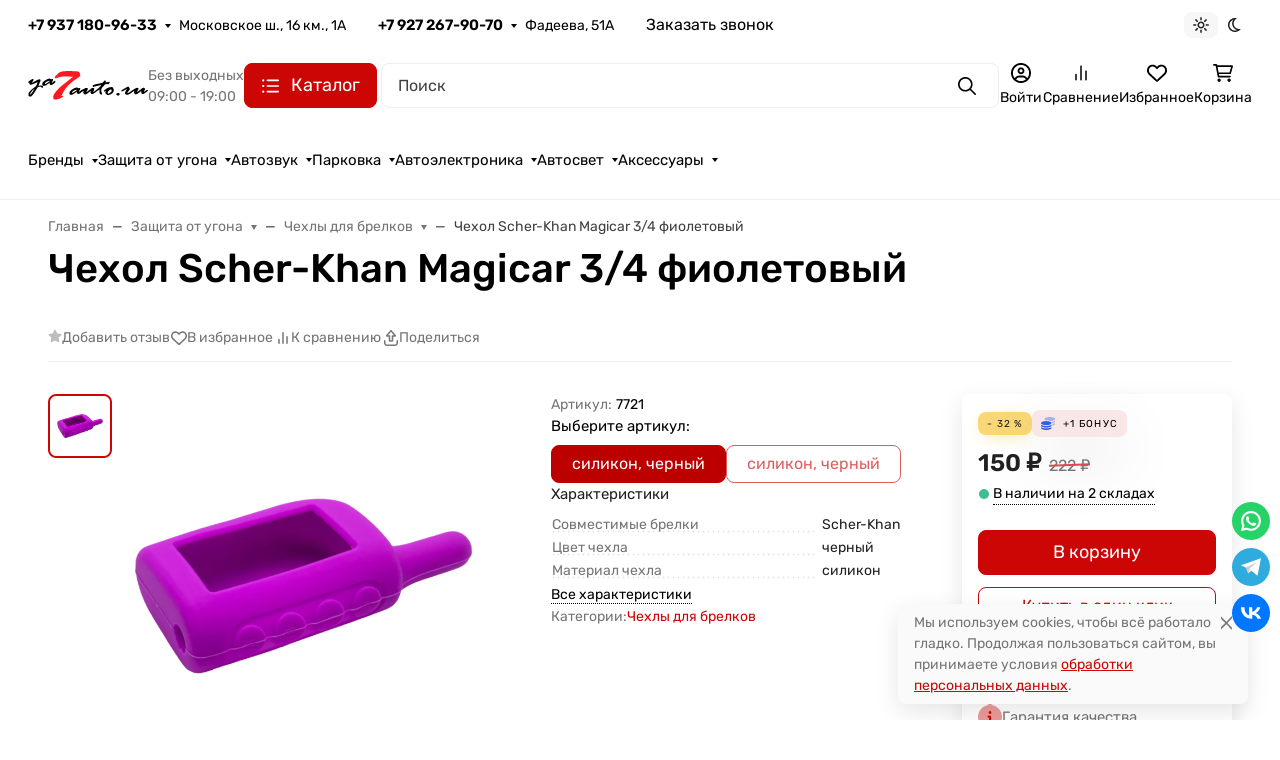

--- FILE ---
content_type: text/html; charset=utf-8
request_url: https://ya7auto.ru/cart/?update_items=1&_=1769242676423
body_size: -141
content:
 
<script>window.waTheme.cart_items = [];</script>

--- FILE ---
content_type: text/css
request_url: https://ya7auto.ru/wa-apps/shop/plugins/chats/css/style.css
body_size: 1824
content:
.inline-block{display:inline-block}
.messanger{position:fixed;bottom:10px;right:10px;/*background-color:rgba(255,255,255,0.6);*/border-radius:6px;padding:0px;text-align:center;z-index:10000;font-size:14px;color:#333;-webkit-box-sizing: content-box;box-sizing: content-box;}
.messanger.messanger_active{background-color:transparent}
.messanger a,.messanger a:visited{color:#006bd8;text-decoration:none}
.messanger a:hover{color:red}
.messanger:not(.messanger_no-fixed).messanger_active .messanger__items{height:0;visibility:hidden;opacity:0;transition:opacity .2s;pointer-events:none;}
.messanger:not(.messanger_no-fixed).messanger_active .messanger__items.is_active{height:auto;visibility:visible;opacity:1;pointer-events:all;}
.messanger__item{margin-bottom:8px;z-index:1;position:relative;}
/*.messanger__item:last-child{margin-bottom:0;}*/
.messanger-icon-wrap{padding:10px;width:30px;height:30px;border-radius:50%;display:-webkit-box;display:-webkit-flex;display:-ms-flexbox;display:flex;-webkit-box-align:center;-webkit-align-items:center;-ms-flex-align:center;align-items:center;-webkit-box-pack:center;-webkit-justify-content:center;-ms-flex-pack:center;justify-content:center;-webkit-box-sizing: content-box;box-sizing:content-box;cursor:pointer;}
.messanger__item .messanger-icon-wrap{padding:8px;width:20px;height:20px;margin:0 auto;-webkit-box-sizing: content-box; box-sizing: content-box;}
.messanger__item .messanger-icon-wrap,
.messanger-icon-wrap.messanger-icon-wrap_all{padding:8px;width:22px;height:22px;}
.messanger-icon-wrap.messanger-icon-wrap_all{background:#2196f3;}
.messanger-icon-wrap.messanger-icon-wrap_all .messanger-icon{z-index:1;opacity:1;transition:opacity .2s;position:absolute;cursor:pointer;width:44px;height:44px;}
.messanger:not(.messanger_active) .messanger-icon-wrap.messanger-icon-wrap_all .messanger-icon{opacity:0}
.messanger-icon-wrap.messanger-icon-wrap_all:before,.messanger-icon-wrap.messanger-icon-wrap_all:after{content:"";position:absolute;top:auto;bottom:auto;left:auto;right:auto;width:16px;height:3px;background:#fff;transition:opacity .2s}
.messanger-icon-wrap.messanger-icon-wrap_all:before{-webkit-transform:rotate(45deg);-ms-transform:rotate(45deg);transform:rotate(45deg)}
.messanger-icon-wrap.messanger-icon-wrap_all:after{-webkit-transform:rotate(-45deg);-ms-transform:rotate(-45deg);transform:rotate(-45deg)}
/*.messanger_active .messanger-icon-wrap_all{animation:icon-blue 1.5s 0s ease-out infinite}
@keyframes icon-blue {
0%{box-shadow:0 0 2px 4px rgba(73,141,239,0),0 0 0 0 rgba(0,0,0,0),0 0 0 0 rgba(73,141,239,0)}
10%{box-shadow:0 0 2px 6px #3a9bf5,0 0 4px 6px rgba(0,0,0,0),0 0 6px 6px #3a9bf5}
100%{box-shadow:0 0 2px 4px rgba(73,141,239,0),0 0 0 6px rgba(0,0,0,0),0 0 0 6px rgba(73,141,239,0)}
}*/
.messanger_active .messanger-icon-wrap.messanger-icon-wrap_all img{opacity:1;}
.messanger-icon-wrap.messanger-icon-wrap_all img{opacity:0;width:40px;z-index:1;border-radius:50%;height:40px;object-fit:cover;transition:opacity .2s;max-width:none;}
.messanger-icon-wrap_ap{background-color:#d4e8ff}
.messanger-icon-wrap_fb{background-color:#4867aa}
.messanger-icon-wrap_fbm{background:#2196f3;/*background:linear-gradient(rgb(255, 143, 178) 0%, rgb(167, 151, 255) 50%, rgb(0, 229, 255) 100%);*/}
.messanger-icon-wrap_tg{background-color:#30abde}
.messanger-icon-wrap_vb{background-color:#665CAC}
.messanger-icon-wrap_wa{background-color:#25d366}
.messanger-icon-wrap_vk{background-color:#0077FF}
.messanger-icon-wrap_ph{background-color:#ffc600}
.messanger-icon-wrap_em{background-color:#16a9b3}
.messanger-icon-wrap_iq{background-color:#000000}
.messanger-icon-wrap_in{background: #d6249f;background: radial-gradient(circle at 30% 107%, #fdf497 0%, #fdf497 5%, #fd5949 45%,#d6249f 60%,#285AEB 90%);}
.messanger-icon-wrap_sk{background: rgb(0,186,241);background: linear-gradient(145deg, rgba(0,186,241,1) 0%, rgba(0,123,214,1) 100%);}
.messanger-icon-wrap_max{background: linear-gradient(45deg, #408cff, #7a4aff);}
.messanger-icon{width:50px;height:50px}
.messanger__item .messanger-icon {width:20px;height:20px;}
.messanger__item a:hover .messanger-icon-wrap{-webkit-transform:scale(1.1);-ms-transform:scale(1.1);transform:scale(1.1);-webkit-transition:all .1s;-o-transition:all .1s;transition:all .1s}
.messanger__close{position:absolute;top:0;right:0;cursor:pointer;font-size:18px;font-family:Arial,Helvetica Neue,Helvetica,sans-serif;z-index:10;display:inline-block;padding:0 6px;color:#777}
.messanger.messanger_desktop .messanger__close{opacity:0}
.messanger__close_modal{opacity:1}
.messanger.messanger_desktop:hover .messanger__close{opacity:1}
.messanger__close.messanger__close_widget{display:none;top:-5px;right:-5px}
.messanger_active .messanger__close.messanger__close_widget{display:block}
.messanger__popup{padding:10px;position:absolute;color:#333;line-height:1.42857143;width:370px;-webkit-box-shadow:0 1px 15px rgba(0,0,0,0.2);box-shadow:0 1px 15px rgba(0,0,0,0.2);background-color:#fff;right:79px;bottom:0;font-size:14px;text-align:left;z-index:1000}
.messanger__popup_wa,.messanger__popup_vb,.messanger__popup_tg,.messanger__popup_sk,.messanger__popup_ap,.messanger__popup_max{display:none}
.messanger__popup-headline{font-weight:700;margin-bottom:3px}
.messanger-row{display:-webkit-box;display:-webkit-flex;display:-ms-flexbox;display:flex}
.messanger-row:first-child{margin-bottom:10px}
.messanger-col{padding:7px}
.messanger__warning{padding:5px 10px;background-color:#fcf8e3;border:1px solid #aaa9ab;text-align:center;display:inline-block;font-weight:700;font-size:16px;margin-top:5px;margin-bottom:5px;margin-right:10px}
.messanger__warning a:hover{text-decoration:none}
.messanger.messanger_no-fixed{position:relative;bottom:auto!important;right:auto!important;padding:5px;display:inline-block;background-color:transparent}
.messanger.messanger_no-fixed .messanger-icon-wrap_all,.messanger.messanger_no-fixed.messanger_active .messanger__close.messanger__close_widget{display:none}
.messanger.messanger_no-fixed .messanger__items{display:-webkit-box;display:-webkit-flex;display:-ms-flexbox;display:flex;-webkit-flex-wrap:wrap;-ms-flex-wrap:wrap;flex-wrap:wrap}
.messanger.messanger_no-fixed .messanger__item{margin-right:5px;height:26px;margin-bottom:0}
.messanger.messanger_no-fixed .messanger__item .messanger-icon-wrap{padding:6px;width:14px;height:14px}
.messanger.messanger_no-fixed .messanger__popup{display:none;right:auto;left:5px;bottom:115%}
.messanger.messanger_no-fixed.messanger_view_vertical .messanger__items{-webkit-box-orient:vertical;-webkit-box-direction:normal;-webkit-flex-direction:column;-ms-flex-direction:column;flex-direction:column}
.messanger.messanger_no-fixed.messanger_view_horizontal .messanger__items{-webkit-box-orient:horizontal;-webkit-box-direction:normal;-webkit-flex-direction:row;-ms-flex-direction:row;flex-direction:row}
.messanger.messanger_no-fixed.messanger_view_vertical .messanger__item{margin-right:0;margin-bottom:5px}
.messanger.messanger_no-fixed.messanger_popup_view_bottom .messanger__popup{bottom:auto;top:115%}
.messanger.messanger_no-fixed.messanger_popup_view_top .messanger__popup{bottom:115%;top:auto}
.messanger.messanger_no-fixed.messanger_popup_view_right .messanger__popup{bottom:auto;top:0;left:115%;right:auto}
.messanger.messanger_no-fixed.messanger_popup_view_left .messanger__popup{bottom:auto;top:0;left:auto;right:115%}
.messanger.messanger_no-fixed .messanger-icon-wrap .messanger-icon{width:26px;height:26px}
/*анимация*/
.messanger.messanger_active .animation-pulse{position:absolute;top:0;left:0;bottom:0;right:0;border:1px solid #2196f3;border-radius:50%;-webkit-animation:widgetPulse infinite 1.5s;animation:widgetPulse infinite 1.5s}
.messanger-button-mask{position:absolute;top:-12px;left:-12px;height:calc(100% + 16px);width:calc(100% + 16px);border-radius:100px;background:#2196f3;opacity:.2;padding:4px;box-sizing:content-box;}
.messanger:not(.messanger_active) .messanger-button-mask{opacity:0}
.messanger:not(.messanger_active) .animation-pulse {border:0;}
.messanger-icon-wrap.messanger-icon-wrap_all{background-color:#2196f3;border-radius:50%}
.messanger__close.messanger__close_widget{display:none;top:-30px;right:-20px}
@keyframes widgetPulse{50%{-webkit-transform:scale(1,1);transform:scale(1,1);opacity:1}100%{-webkit-transform:scale(2,2);transform:scale(2,2);opacity:0}}
@media (max-height: 400px) and (orientation: landscape) {
.messanger-icon-wrap{margin-left:auto}
.messanger__item{display:inline-block;margin-left:8px;}
}